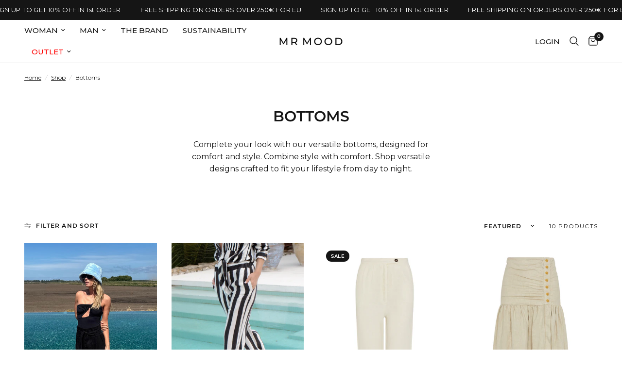

--- FILE ---
content_type: text/json
request_url: https://conf.config-security.com/model
body_size: 88
content:
{"title":"recommendation AI model (keras)","structure":"release_id=0x70:39:23:36:2a:40:66:55:7a:59:2a:78:31:4a:3d:31:4c:4b:2d:30:64:4d:44:55:74:4c:57:71:46;keras;3cujfxxfkuo6nv6oel41973toe43ronjrgps5w0wyp0ixxni5zideztbz166oi4p5hghyiul","weights":"../weights/70392336.h5","biases":"../biases/70392336.h5"}